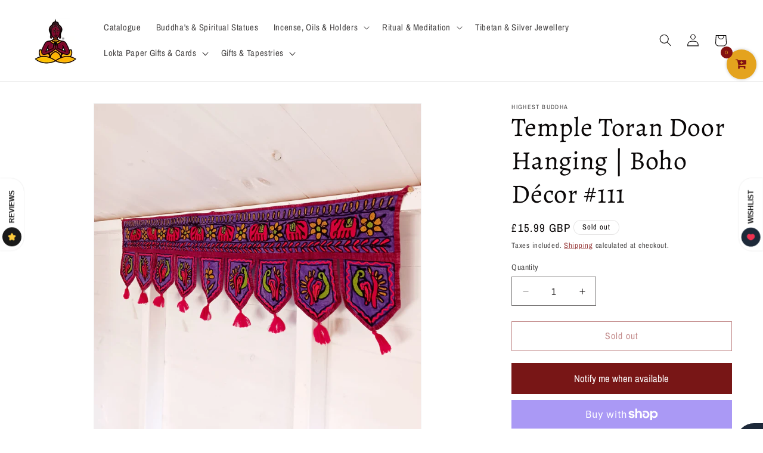

--- FILE ---
content_type: application/x-javascript
request_url: https://www.goldendev.win/shopify/add-to-cart/shop/status/the-buddha-buddha.myshopify.com.js?58978230
body_size: -144
content:
var addtc_settings_updated = 1769346241;